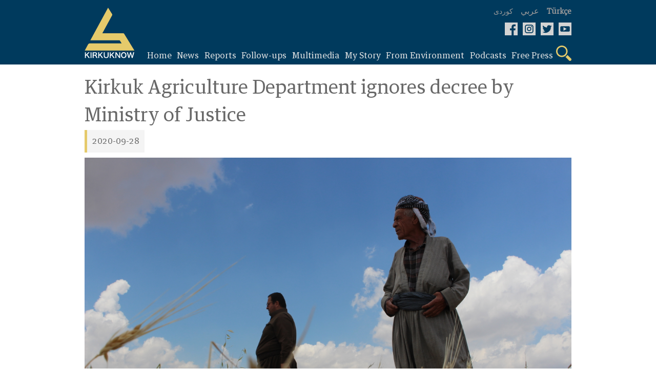

--- FILE ---
content_type: text/html; charset=UTF-8
request_url: https://kirkuknow.com/en/news/63491
body_size: 6256
content:
<!doctype html>
<html lang="en">
<head>
    <meta charset="utf-8">
    <meta http-equiv="X-UA-Compatible" content="IE=edge">
    <meta name="viewport" content="width=device-width, initial-scale=1">
    <meta name="google-site-verification" content="SxBUCcbEIDZjCmiVyNAkNYgx9M1cBd6cqiTC_l5ASig" />
    <title>Kirkuk Agriculture Department ignores decree by Ministry of Justice</title>
<meta name="description" content="Kirkuk’s Department of Agriculture refuses to abide by a decree from the Iraqi Ministry of Justice, which stipulates disregarding all contracts and leases on agricultural land from the Ba’th regime period.
The decree was issued on 23 September for seven Iraqi provinces, including Kirkuk.

The decree is not for us, and it doesn’t change anything

Zuhér Ali, head of Kirkuk’s Department of Agriculture, told KirkukNow: “We are not [legally] bound by that decision from the Justice...">
<meta name="keywords" content="agricultural lands, issue, conflict, Kirkuk, Kurds, Turkmen, Iraq, Arabs, Farmers">
<link rel="canonical" href="https://kirkuknow.com/en/news/63491">
<link rel="alternate" hreflang="english" href="https://kirkuknow.com/ar">
<meta property="og:title" content="Kirkuk Agriculture Department ignores decree by Ministry of Justice">
<meta property="og:description" content="Kirkuk’s Department of Agriculture refuses to abide by a decree from the Iraqi Ministry of Justice, which stipulates disregarding all contracts and leases on agricultural land from the Ba’th regime period.
The decree was issued on 23 September for seven Iraqi provinces, including">
<meta property="og:image" content="https://kirkuknow.com/uploads/7/jwtyar.JPG">
<meta property="og:site_name" content="Kirkuknow">
<meta property="og:url" content="https://kirkuknow.com/en/news/63491">
<meta property="og:local" content="en">
<meta property="og:type" content="article">

<meta name="twitter:title" content="Kirkuk Agriculture Department ignores decree by Ministry of Justice">
<meta name="twitter:description" content="Kirkuk’s Department of Agriculture refuses to abide by a decree from the Iraqi Ministry of Justice, which stipulates disregarding all contracts and leases on agricultural land from the Ba’th regime period.
The decree was issued on 23 September for seven Iraqi provinces, including">
<meta name="twitter:card" content="summary_large_image">
<meta name="twitter:site" content="@">
<meta name="twitter:url" content="https://kirkuknow.com/en/news/63491">
<script type="application/ld+json">{"@context":"https://schema.org","@type":"WebPage","name":"Kirkuk Agriculture Department ignores decree by Ministry of Justice","description":"Kirkuk’s Department of Agriculture refuses to abide by a decree from the Iraqi Ministry of Justice, which stipulates disregarding all contracts and leases on agricultural land from the Ba’th regime period.\r\nThe decree was issued on 23 September for seven Iraqi provinces, including Kirkuk.\r\n\r\nThe decree is not for us, and it doesn’t change anything\r\n\r\nZuhér Ali, head of Kirkuk’s Department of Agriculture, told KirkukNow: “We are not [legally] bound by that decision from the Justice..."}</script>
    <meta name="robots" content="all">
    <meta property="fb:app_id" content="2143402929323939" />
    <meta property="og:image:type" content="image/jpeg">
    <meta property="og:image:type" content="image/png">
    <meta property="og:image:type" content="image/gif">

    <!-- CSRF Token -->
    <meta name="csrf-token" content="54FzjoFvPcaEqJsvOw4BQb5ayQj919hHJkO3l6Dx">

    <!-- Google tag (gtag.js) -->
    <script async src="https://www.googletagmanager.com/gtag/js?id=G-4DF662968C"></script>
    <script>
        window.dataLayer = window.dataLayer || [];
        function gtag(){dataLayer.push(arguments);}
        gtag('js', new Date());

        gtag('config', 'G-4DF662968C');
    </script>
    <!--Kurdish-and-Arabic-STYLE-->
            <link rel="stylesheet" href="https://kirkuknow.com/assets/css/style-english-turkish.css?v7">
        <link rel="stylesheet" href="https://kirkuknow.com/assets/css/podcast-en.css?v7">

    
    <link rel="shortcut icon" href="https://kirkuknow.com/assets/img/kirkuknow-logo.ico" type="image/x-icon" />
    <!--jquery-->
    <script src="https://ajax.googleapis.com/ajax/libs/jquery/3.3.1/jquery.min.js"></script>
    <script src="https://kirkuknow.com/assets/js/jquery.besha.js?v4"></script>




















    <!--image-popup-->
    <link href="https://kirkuknow.com/assets/css/lightgallery.css" rel="stylesheet" />
    <link href="https://kirkuknow.com/assets/css/gallery.css" rel="stylesheet" />
    <script type="text/javascript">
        $(document).ready(function() {
            $('#lightgallery').lightGallery();
        });

    </script>
    <script src="https://kirkuknow.com/assets/js/lightgallery.js"></script>
    <script src="https://kirkuknow.com/assets/js/lg-fullscreen.js"></script>
    <script src="https://kirkuknow.com/assets/js/lg-thumbnail.js"></script>
    <script src="https://kirkuknow.com/assets/js/lg-pager.js"></script>
    <script src="https://kirkuknow.com/assets/js/lg-zoom.js"></script>

        <link href="https://kirkuknow.com/assets/css/lightgallery.css" rel="stylesheet" />
    <link href="https://kirkuknow.com/assets/css/gallery.css" rel="stylesheet" />
    <script type="text/javascript">
        $(document).ready(function() {
            $('#lightgallery').lightGallery();
        });

    </script>
    <script src="https://kirkuknow.com/assets/js/lightgallery.js"></script>
    <script src="https://kirkuknow.com/assets/js/lg-fullscreen.js"></script>
    <script src="https://kirkuknow.com/assets/js/lg-thumbnail.js"></script>
    <script src="https://kirkuknow.com/assets/js/lg-pager.js"></script>
    <script src="https://kirkuknow.com/assets/js/lg-zoom.js"></script>
    <script type="application/ld+json">
        {
            "@context": "https://schema.org",
            "@type": "Organization",
            "name": "Kirkuknow",
            "url": "http://www.kirkuknow.com",
            "sameAs": [
                "https://www.facebook.com/KirkukNowKurdish",
                "https://www.instagram.com/kirkuknow",
                "https://mobile.twitter.com/kirkuknow_dt",
                "https://www.youtube.com/user/kirkuknow"
            ]
        }

    </script>


</head>
</head>
<body>
<div id="fb-root"></div>
<script>
    (function(d, s, id) {
        var js, fjs = d.getElementsByTagName(s)[0];
        if (d.getElementById(id)) return;
        js = d.createElement(s);
        js.id = id;
        js.src = "https://connect.facebook.net/en_US/sdk.js#xfbml=1&version=v3.0";
        fjs.parentNode.insertBefore(js, fjs);
    }(document, 'script', 'facebook-jssdk'));

</script>
<!--header-->

<header>
    <!--search-->
    <div class="Search-header">
        <form method="GET" action="https://kirkuknow.com/en/search" accept-charset="UTF-8" class="search-form">
        <div>
            <input type="text" name="str" role="search" placeholder="Search" onfocus="">
        </div>
        </form>
    </div>
    <!--information-->
    <div class="header">
        <!--kirkuknow-logo-->
        <div class="logo">
            <a href="https://kirkuknow.com/en" target="_self">
                <img src="https://kirkuknow.com/assets/img/kirkuknow-logo-k.svg" alt="KirkukNow-Logo">
            </a>
        </div>
        <div class="infoheader">
            <!--language-->
            <div class="languages">
                                    <a href="https://kirkuknow.com/ku" target="_self">
                        <span>كوردی</span>
                    </a>
                                                    <a href="https://kirkuknow.com/ar" target="_self">
                        <span style="font-size: 16px">عربي</span>
                    </a>
                                                    <a href="https://kirkuknow.com/tr" target="_self">
                        <span class="turkmen">Türkçe</span>
                    </a>
                                            </div>
            <!--Social-icon-->
            <div class="icons">
                <ul>
                    <li> <a href="https://www.facebook.com/Kirkuknow/" target="_blank"><img src="https://kirkuknow.com/assets/img/icon/facebook.svg" alt="FB"></a></li>

                    <li><a href="https://www.instagram.com/kirkuknow" target="_blank"><img src="https://kirkuknow.com/assets/img/icon/instagram.svg" alt="Instagram"></a></li>

                    <li><a href="https://mobile.twitter.com/kirkuknow_dt" target="_blank"><img src="https://kirkuknow.com/assets/img/icon/twitter.svg" alt="Twitter"></a></li>

                    <li><a href="https://www.youtube.com/user/kirkuknow" target="_blank"><img src="https://kirkuknow.com/assets/img/icon/youtube.svg" alt="YT"></a></li>

                </ul>
            </div>
            <div class="responsive-menu">
                <!--menu-responsive-->
                <ul>
                    <a href="https://kirkuknow.com/en" target="_self">
                        <li>Home</li>
                    </a>
                                        
                                                    <a href="https://kirkuknow.com/en/news?category=2" target="_self">
                                <li>News</li>
                            </a>
                                            
                                                    <a href="https://kirkuknow.com/en/news?category=3" target="_self">
                                <li>Reports</li>
                            </a>
                                            
                                                    <a href="https://kirkuknow.com/en/news?category=5" target="_self">
                                <li>Follow-ups</li>
                            </a>
                                                                <a href="https://kirkuknow.com/en/video" target="_self">
                        <li>Video</li>
                    </a>
                    <a href="https://kirkuknow.com/en/gallery" target="_self">
                        <li>Photos</li>
                    </a>

                    <a href="https://kirkuknow.com/en/myStory" target="_self">
                        <li>My Story</li>
                    </a>
                    <a href="https://kirkuknow.com/en/fromPeople" target="_self">
                        <li>From Environment</li>
                    </a>
                                            <a href="https://kirkuknow.com/en/transition}" target="_self">
                            <li>Iraq Votes</li>
                        </a>
                                                                                            <a href="https://kirkuknow.com/en/freePress?category=10" target="_self">
                                <li>Media Monitoring</li>
                            </a>
                                                    <a href="https://kirkuknow.com/en/freePress?category=11" target="_self">
                                <li>Media Development</li>
                            </a>
                                                            </ul>
                <!--responsive-icon-->
                <span id="responsive-menu">
                        <img src="https://kirkuknow.com/assets/img/icon/menu.svg" alt="">
                    </span>
                <!--search-icon-->
                <span class="search-menu">
                        <img src="https://kirkuknow.com/assets/img/icon/search.svg" alt="">
                    </span>
            </div>
            <!--menu-->
            <nav>
                <ul>
                    <a href="https://kirkuknow.com/en" target="_self">
                        <li>Home</li>
                    </a>
                                        
                                                    <a href="https://kirkuknow.com/en/news?category=2" target="_self">
                                <li>News</li>
                            </a>
                                            
                                                    <a href="https://kirkuknow.com/en/news?category=3" target="_self">
                                <li>Reports</li>
                            </a>
                                            
                                                    <a href="https://kirkuknow.com/en/news?category=5" target="_self">
                                <li>Follow-ups</li>
                            </a>
                                                                <a href="#" target="_self">
                        <li id="t-menu">
                            Multimedia
                        </li>

                    </a>
                    <div class="sub-menu" id="submenu">
                        <a href="https://kirkuknow.com/en/video" target="_self">
                            Video
                        </a>
                        <a href="https://kirkuknow.com/en/gallery" target="_self">
                            Photos
                        </a>
                    </div>
                    <a href="https://kirkuknow.com/en/myStory" target="_self">
                        <li>My Story</li>
                    </a>
                    <a href="https://kirkuknow.com/en/fromPeople" target="_self">
                        <li>From Environment</li>
                    </a>
                    <a href="https://kirkuknow.com/en/podcast" target="_self">
                        <li>Podcasts</li>
                    </a>
                                            <a href="#" target="_self">
                            <li id="t-menu2">
                                Free Press
                            </li>

                        </a>
                        <div class="sub-menu2" id="submenu2">
                                                            <a href="https://kirkuknow.com/en/freePress?category=10" target="_self">
                                    Media Monitoring
                                </a>
                                                            <a href="https://kirkuknow.com/en/freePress?category=11" target="_self">
                                    Media Development
                                </a>
                                                    </div>
                    
                    <a href="#" target="_self">
                        <li class="search-menu"><img src="https://kirkuknow.com/assets/img/icon/search.svg" alt="Search">
                        </li>
                    </a>
                </ul>
            </nav>
        </div>
    </div>
</header>


    <div class="main-details" >
        <div class="details-top">
                            <h2>Kirkuk Agriculture Department ignores decree by Ministry of Justice</h2>
                        <ul>
                <li>2020-09-28</li>
            </ul>

            <figure>

                <div class="mainfoto">
                                            <img src="https://kirkuknow.com/uploads/7/jwtyar.JPG" about="Kirkuk Agriculture Department ignores decree by Ministry of Justice">
                    

                    <div class="social-share">
                        <div>
                            <a href="https://www.facebook.com/sharer/sharer.php?u=https://kirkuknow.com/en/news/63491" target="_blank" class="facebook customer share"><img src="https://kirkuknow.com/assets/img/icon/facebook.svg" alt="FB"></a>
                        </div>

                        <div>
                            <a href="https://twitter.com/intent/tweet?text=Kirkuk Agriculture Department ignores decree by Ministry of Justice&url=https://kirkuknow.com/en/news/63491" target="_blank" class="twitter customer share"><img src="https://kirkuknow.com/assets/img/icon/twitter.svg" alt="Twitter"></a>
                        </div>
                        <div>
                            <a class="print-preview"><img src="https://kirkuknow.com/assets/img/icon/print.svg" alt="FB"></a>
                        </div>
                    </div>
                </div>

                <figcaption>Kirkuk, 7 May 2020 – two farmers woefully look at their crops which were destroyed by hail – Photo by Soran Muhammad</figcaption>

            </figure>
            <h1><a href="https://kirkuknow.com/en/news?notifier=Goran%20Baban%20-%20Kirkuk">Goran Baban - Kirkuk</a></h1>
        </div>
        <article>
            <div class="details-news">
                <p>Kirkuk’s Department of Agriculture refuses to abide by a decree from the Iraqi Ministry of Justice, which stipulates disregarding all contracts and leases on agricultural land from the Ba’th regime period.</p>
<p>The decree was issued on 23 September for seven Iraqi provinces, including Kirkuk.</p>
<blockquote>
<p>The decree is not for us, and it doesn’t change anything</p>
</blockquote>
<p>Zuhér Ali, head of Kirkuk’s Department of Agriculture, told KirkukNow: “We are not [legally] bound by that decision from the Justice Ministry. The decree is not for us, and it doesn’t change anything, because it doesn’t resolve the issue of the agricultural lands.”</p>
<p>Agricultural lands in Kirkuk and some other provinces were distributed among Arabs from central and southern provinces of Iraq under the rule of the Ba’th regime. Most of the Arabs who were settled there left after the fall of the Saddam regime in 2003.</p>
<p>Tensions have been rising since the events on 16 October 2017, when Federal Government forces expelled Peshmerga Forces in the aftermath of the independence referendum held by the KRG.</p>
<p>Zuhér Ali stressed that they are only bound by decrees from the Agriculture Ministry, not the Justice Ministry. “We want to find a comprehensive solution for this issue, not slowing down the process. We will be working with the agricultural contracts.”</p>
<figure class="image" style="text-align: center;"><img src="/uploads/12/aagr-daquq.jpg" alt="aagr daquq" />
<figcaption><span style="font-size: 10pt;">Kirkuk, June 2019 – fire caught agricultural lands in Dawdi area – Photo: KirkukNow</span></figcaption>
</figure>
<p>According to numbers from Kirkuk’s Department of Agriculture, 750 square kilometres (about 182,000 acres) of land belonging to Kurds and Turkmen farmers were leased to Arabs farmers.</p>
<p>In the past two months, Arab farmers have returned to those lands threatening to expel the original owners.</p>
<p>The Federal Government has recently formed a committee, headed by the Minister Turhan Mufti, to solve the issue. Members of the committee include MPs from all three main ethnicities of Kirkuk, the interim governor and the head of Kirkuk’s Agriculture Department.</p>
<p>Zuhér Ali said: “A number of recommendations were sent to the Council of Ministers and the Parliament. We await the findings of the committee. We will abide by any decision taken after the committee finalizes its work.”</p>
<p>Abdulnasir Abdulla, head of a Turkmen farmers group, welcomes the decree from the Ministry of Justice. He told KirkukNow: “But to what extent will it be implemented? We and the Kurds facing the same problem, if they don’t implement the decree, we will take a stance.”</p>
<blockquote>
<p>90% of our agricultural lands in the subdistricts Yaychi, Pirdé, Targalan and Bashir are taken by Arab farmers</p>
</blockquote>
<p>Abdulla added: “90% of our agricultural lands in the subdistricts Yaychi, Pirdé, Targalan and Bashir are taken by Arab farmers.”</p>
<p>Mardan Abdulrahman, head of Kirkuk’s Kurdistan Farmers Union, demands security guarantees from the government so they can work their fields.</p>
<figure class="image" style="text-align: center;"><img src="/uploads/7/kakaey.jpg" alt="kakaey" />
<figcaption><span style="font-size: 10pt;">Kirkuk, 2017 – the Kaka’i village Ali Saray – Photo: KirkukNow</span></figcaption>
</figure>
<p>“Unfortunately, part of the security forces works with the Arabs to take our lands. We are not enemies of the Arab; we are all brothers, but we can’t just stay silent while our lands and properties are being taken.”</p>
<p>Lack of a resolution for the issue since the fall of the Ba’th regime creates rists of conflicts. Mardan Abdulrahman says “those Arabs are armed and have managed to take some lands in Daquq and Palkana by force.”</p>
                                    <section>
                        <div>
                            <div id="lightgallery">
                                                            </div>
                        </div>
                    </section>
                                                                                    <div class="related">
                        <h3>Relevant stories</h3>
                                                    <div>
                                <a href="https://kirkuknow.com/en/news/59422" target="_self">
                                    <figure>
                                        <img src="https://kirkuknow.com/uploads/thumbs//editor/230x130_palkana1.jpg" alt="A day in Palkana  &lt;br&gt; A village caught in the crossfire between two components and two governments">
                                    </figure>
                                </a>
                                <a href="https://kirkuknow.com/en/news/59422" target="_self">
                                    <p>A day in Palkana  <br> A village caught in the crossfire between two components and two governments  <br>  </p>
                                </a>
                            </div>
                                                    <div>
                                <a href="https://kirkuknow.com/en/news/63371" target="_self">
                                    <figure>
                                        <img src="https://kirkuknow.com/uploads/thumbs//16/230x130_palkana-1.JPG" alt="Land ownership disputes between Kurds and Arabs remain unresolved">
                                    </figure>
                                </a>
                                <a href="https://kirkuknow.com/en/news/63371" target="_self">
                                    <p>Land ownership disputes between Kurds and Arabs remain unresolved  <br>  </p>
                                </a>
                            </div>
                                                    <div>
                                <a href="https://kirkuknow.com/en/news/63451" target="_self">
                                    <figure>
                                        <img src="https://kirkuknow.com/uploads/thumbs//7/230x130_3asherat.jpg" alt="Tribal chiefs in Kirkuk announce formation of the “Council of the Wise”">
                                    </figure>
                                </a>
                                <a href="https://kirkuknow.com/en/news/63451" target="_self">
                                    <p>Tribal chiefs in Kirkuk announce formation of the “Council of the Wise”  <br>  </p>
                                </a>
                            </div>
                                            </div>
                            </div>
            <aside>
    <h2>More News</h2>
            <div>
            <a href="https://kirkuknow.com/en/news/71488" target="_self">
                <figure>
                    <img src="https://kirkuknow.com/uploads/thumbs//2024/110x62_da3sh.jpg" alt="Iraq Receives 7,000 Islamic State Fighters from Syria, Senior Commanders Included">
                </figure>
            </a>
            <a href="https://kirkuknow.com/en/news/71488" target="_self">
                <p>Iraq Receives 7,000 Islamic State Fighters from Syria, Senior Commanders Included</p>
            </a>
        </div>
            <div>
            <a href="https://kirkuknow.com/en/news/71485" target="_self">
                <figure>
                    <img src="https://kirkuknow.com/uploads/thumbs//2024/110x62_shngalc.jpg" alt="Displaced Facing Severe Cold Weather as Government Halted Kerosene for Heating">
                </figure>
            </a>
            <a href="https://kirkuknow.com/en/news/71485" target="_self">
                <p>Displaced Facing Severe Cold Weather as Government Halted Kerosene for Heating</p>
            </a>
        </div>
            <div>
            <a href="https://kirkuknow.com/en/news/71479" target="_self">
                <figure>
                    <img src="https://kirkuknow.com/uploads/thumbs//2022/110x62_47de6bd4-l.jpg" alt="Death of Kurdish Collaborator of Saddam Regime Sentenced to Life Imprisonment">
                </figure>
            </a>
            <a href="https://kirkuknow.com/en/news/71479" target="_self">
                <p>Death of Kurdish Collaborator of Saddam Regime Sentenced to Life Imprisonment</p>
            </a>
        </div>
            <div>
            <a href="https://kirkuknow.com/en/news/71474" target="_self">
                <figure>
                    <img src="https://kirkuknow.com/uploads/thumbs//2024/110x62_garanawa-bo-nishtiman.jpg" alt="National Referral Program Aims to Support Employment and Reintegration of Deported Iraqis">
                </figure>
            </a>
            <a href="https://kirkuknow.com/en/news/71474" target="_self">
                <p>National Referral Program Aims to Support Employment and Reintegration of Deported Iraqis</p>
            </a>
        </div>
        <a href="https://kirkuknow.com/en/news" target="_self">
        <h5>More
        </h5>
    </a>
</aside>
        </article>
    </div>



<button onclick="topFunction()" id="myBtn" title="Go to top">&uarr;</button>
<div class="f-header">
    <section>
        <div>
            <form class="ajax" action="https://kirkuknow.com/en/newsletter" method="post">
                <input type="hidden" name="_token" value="54FzjoFvPcaEqJsvOw4BQb5ayQj919hHJkO3l6Dx">                <div rel="ajax-msg"></div>
                <input type="text" name="email" placeholder="Enter Email">
                <button type="submit" name="action"  value="register">Subscribe</button>
            </form>
        </div>
        <div class="f-icons">
            <ul>
                <li> <a href="https://www.facebook.com/Kirkuknow/" target="_blank"><img src="https://kirkuknow.com/assets/img/icon/facebook.svg" alt="FB"></a></li>

                <li><a href="https://www.instagram.com/kirkuknow" target="_blank"><img src="https://kirkuknow.com/assets/img/icon/instagram.svg" alt="Instagram"></a></li>

                <li><a href="https://mobile.twitter.com/kirkuknow_dt" target="_blank"><img src="https://kirkuknow.com/assets/img/icon/twitter.svg" alt="Twitter"></a></li>

                <li><a href="https://www.youtube.com/user/kirkuknow" target="_blank"><img src="https://kirkuknow.com/assets/img/icon/youtube.svg" alt="YT"></a></li>

            </ul>
        </div>
    </section>
</div>
<footer>
    <section>
        <div>
            <artical>
                <div>
                        <span>
                            <a href="https://kirkuknow.com/en/news?category=2" target="_self">News</a>
                        </span>
                    <span>
                            <a href="https://kirkuknow.com/en/news?category=3" target="_self">Report</a>
                        </span>
                    <span>
                            <a href="https://kirkuknow.com/en/news?category=4" target="_self">Follow-ups</a>
                        </span>
                </div>
                <div>
                        <span>
                            <a href="https://kirkuknow.com/en/myStory" target="_self">My Story</a>
                        </span>
                    <span>
                            <a href="https://kirkuknow.com/en/fromPeople" target="_self">From Environment‌</a>
                        </span>
                    <span>
                            <a href="https://kirkuknow.com/en/gallery" target="_self">Photos</a>
                        </span>
                </div>
                <div>
                        <span>
                            <a href="https://kirkuknow.com/en/video" target="_self">Video</a>
                        </span>
                    <span>
                            <a href="https://kirkuknow.com/en/contactUs" target="_self">Contact</a>
                        </span>
                    <span>
                            <a href="https://kirkuknow.com/en/aboutUs" target="_self">About</a>
                        </span>
                </div>
            </artical>
            <em class="partner">
                <img src="https://kirkuknow.com/assets/img/partner.png" alt="DW">
            </em>
        </div>
        <div class="map">
            <h2>Territories covered by<br />(KirkukNow)</h2>
            <figure>
                <img src="https://kirkuknow.com/assets/img/country.svg" alt="map">
            </figure>
        </div>
    </section>
</footer>
<div class="f-footer">
    <section>
        <div class="copyright">
            <div class="footer-copyrights-logo">
                <a href="https://kirkuknow.com/en" target="_self">
                    <img src="https://kirkuknow.com/assets/img/logo.png" width="60px" alt="KirkukNow-Logo">
                </a>
            </div>
            <div class="footer-copyright-text">
                <span class="footer-copy-fix">KIRKUKNOW ©Copyright 2021</span><br>
                <span class="footer-copy-txt">All rights reserved</span>
            </div>
        </div>
    </section>
</div>
<script>
    // When the user scrolls down 20px from the top of the document, show the button
    window.onscroll = function() {scrollFunction()};

    function scrollFunction() {
        if (document.body.scrollTop > 20 || document.documentElement.scrollTop > 20) {
            document.getElementById("myBtn").style.display = "block";
        } else {
            document.getElementById("myBtn").style.display = "none";
        }
    }

    // When the user clicks on the button, scroll to the top of the document
    function topFunction() {
        document.body.scrollTop = 0;
        document.documentElement.scrollTop = 0;
    }
</script>
<script src="https://kirkuknow.com/assets/js/custom.js"></script>
<script>
    $('.print-preview').click(function(){
        $('.main-details').printElement({
        });
    })
</script>
<script>
    // Get the modal
    var modal = document.getElementById("myModal");

    // Get the button that opens the modal
    var btn = document.getElementById("myBtn");

    // Get the <span> element that closes the modal
    var span = document.getElementsByClassName("close")[0];

    // When the user clicks on the button, open the modal
    window.onload = function() {
        modal.style.display = "block";
    }

    // When the user clicks on <span> (x), close the modal
    span.onclick = function() {
        modal.style.display = "none";
    }

    // When the user clicks anywhere outside of the modal, close it
    window.onclick = function(event) {
        if (event.target == modal) {
            modal.style.display = "none";
        }
    }
</script>
</body>
</html>


--- FILE ---
content_type: image/svg+xml
request_url: https://kirkuknow.com/assets/img/icon/print.svg
body_size: 1279
content:
<?xml version="1.0" encoding="utf-8"?>
<!-- Generator: Adobe Illustrator 20.0.0, SVG Export Plug-In . SVG Version: 6.00 Build 0)  -->
<svg version="1.1" id="Layer_1" xmlns="http://www.w3.org/2000/svg" xmlns:xlink="http://www.w3.org/1999/xlink" x="0px" y="0px"
	 viewBox="0 0 24.8 24.8" style="enable-background:new 0 0 24.8 24.8;" xml:space="preserve">
<style type="text/css">
	.st0{fill:#D3D3D3;}
	.st1{fill:#FFFFFF;}
</style>
<g>
	<path class="st0" d="M16.3,15H8.5c-0.7,0-1.3,0.6-1.3,1.3v1.8h10.4v-1.8C17.6,15.6,17,15,16.3,15z"/>
	<rect x="7.2" y="19.1" class="st0" width="10.4" height="2.5"/>
	<rect x="7" y="4.2" class="st0" width="10.7" height="2.7"/>
	<path class="st0" d="M0,0v24.8h24.8V0H0z M22.5,17.2c0,1-0.8,1.8-1.8,1.8h-2.1v3.5H6.2v-3.5H4.1c-1,0-1.8-0.8-1.8-1.8V8.8
		c0-1,0.8-1.8,1.8-1.8h2.2V3.6h12v3.4h2.2c1,0,1.8,0.8,1.8,1.8V17.2z"/>
	<path class="st0" d="M20.7,7.9H4.1c-0.5,0-0.9,0.4-0.9,0.9v8.4c0,0.5,0.4,0.9,0.9,0.9h2.1v-1.8c0-1.2,1-2.2,2.2-2.2h7.9
		c1.2,0,2.2,1,2.2,2.2v1.8h2.1c0.5,0,0.9-0.4,0.9-0.9V8.8C21.5,8.3,21.1,7.9,20.7,7.9z M19.8,10.7c-0.5,0-0.9-0.4-0.9-1
		c0-0.5,0.4-1,0.9-1s0.9,0.4,0.9,1C20.7,10.3,20.3,10.7,19.8,10.7z"/>
	<path class="st1" d="M19.8,8.8c-0.5,0-0.9,0.4-0.9,1c0,0.5,0.4,1,0.9,1s0.9-0.4,0.9-1C20.7,9.2,20.3,8.8,19.8,8.8z M19.8,10.5
		c-0.4,0-0.7-0.3-0.7-0.7s0.3-0.7,0.7-0.7s0.7,0.3,0.7,0.7S20.1,10.5,19.8,10.5z"/>
</g>
</svg>
